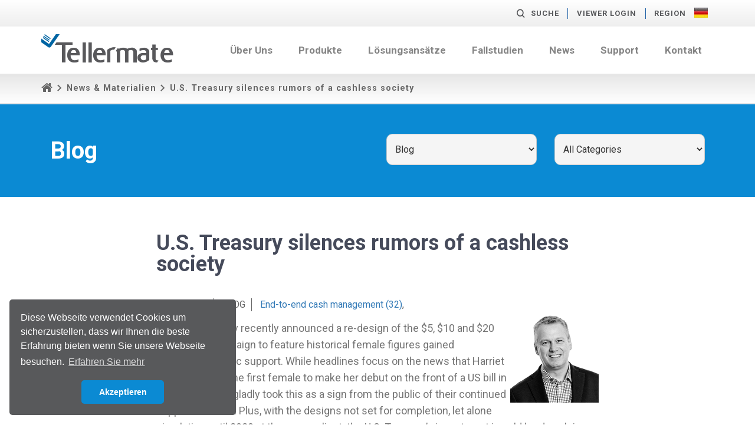

--- FILE ---
content_type: text/html; charset=UTF-8
request_url: https://www.tellermate.com/de/news-and-resources/u-s-treasury-silences-rumors-cashless-society/
body_size: 13264
content:
<!doctype html>
<html xmlns="http://www.w3.org/1999/xhtml" lang="de-DE" xml:lang="de-DE">
<head>
<meta charset="utf-8">

<title>U.S. Treasury silences rumors of a cashless society - Tellermate Germany</title>

<link rel="alternate" href="http://www.tellermate.com" hreflang="x-default" />

<meta name="keywords" content="">
<meta name="viewport" content="width=device-width, initial-scale=1">
<meta http-equiv="X-UA-Compatible" content="IE=edge">

<script src="https://use.typekit.net/tgf4hzd.js"></script>
<script>try{Typekit.load({ async: true });}catch(e){}</script>
<script>
  (function(d) {
    var config = {
      kitId: 'tgf4hzd',
      scriptTimeout: 3000,
      async: true
    },
    h=d.documentElement,t=setTimeout(function(){h.className=h.className.replace(/\bwf-loading\b/g,"")+" wf-inactive";},config.scriptTimeout),tk=d.createElement("script"),f=false,s=d.getElementsByTagName("script")[0],a;h.className+=" wf-loading";tk.src='https://use.typekit.net/'+config.kitId+'.js';tk.async=true;tk.onload=tk.onreadystatechange=function(){a=this.readyState;if(f||a&&a!="complete"&&a!="loaded")return;f=true;clearTimeout(t);try{Typekit.load(config)}catch(e){}};s.parentNode.insertBefore(tk,s)
  })(document);
</script>

<script>
   WebFontConfig = {
      google: {
          families: ['Roboto:400, 500,700, 900']
        }
   };
   (function(d) {
      var wf = d.createElement('script'), s = d.scripts[0];
      wf.src = 'https://ajax.googleapis.com/ajax/libs/webfont/1.5.18/webfont.js';
      s.parentNode.insertBefore(wf, s);
   })(document);
</script>

<meta name='robots' content='index, follow, max-image-preview:large, max-snippet:-1, max-video-preview:-1' />
	<style>img:is([sizes="auto" i], [sizes^="auto," i]) { contain-intrinsic-size: 3000px 1500px }</style>
	
<!-- Google Tag Manager for WordPress by gtm4wp.com -->
<script data-cfasync="false" data-pagespeed-no-defer>
	var gtm4wp_datalayer_name = "dataLayer";
	var dataLayer = dataLayer || [];
</script>
<!-- End Google Tag Manager for WordPress by gtm4wp.com -->
	<!-- This site is optimized with the Yoast SEO plugin v26.4 - https://yoast.com/wordpress/plugins/seo/ -->
	<link rel="canonical" href="https://www.tellermate.com/de/news-and-resources/u-s-treasury-silences-rumors-cashless-society/" />
	<meta property="og:locale" content="en_GB" />
	<meta property="og:type" content="article" />
	<meta property="og:title" content="U.S. Treasury silences rumors of a cashless society - Tellermate Germany" />
	<meta property="og:description" content="The U.S. Treasury recently announced a re-design of the $5,..." />
	<meta property="og:url" content="https://www.tellermate.com/de/news-and-resources/u-s-treasury-silences-rumors-cashless-society/" />
	<meta property="og:site_name" content="Tellermate Germany" />
	<meta property="article:publisher" content="https://www.facebook.com/TellermateUK/" />
	<meta property="article:published_time" content="2016-03-03T15:03:23+00:00" />
	<meta property="article:modified_time" content="2021-06-08T12:35:48+00:00" />
	<meta property="og:image" content="https://www.tellermate.com/de/wp-content/uploads/sites/7/2016/07/Insight-US-Cashless-Society.png" />
	<meta property="og:image:width" content="300" />
	<meta property="og:image:height" content="161" />
	<meta property="og:image:type" content="image/png" />
	<meta name="author" content="christinfischer" />
	<meta name="twitter:card" content="summary_large_image" />
	<meta name="twitter:creator" content="@Tellermate" />
	<meta name="twitter:site" content="@Tellermate" />
	<meta name="twitter:label1" content="Written by" />
	<meta name="twitter:data1" content="christinfischer" />
	<meta name="twitter:label2" content="Estimated reading time" />
	<meta name="twitter:data2" content="2 minutes" />
	<script type="application/ld+json" class="yoast-schema-graph">{"@context":"https://schema.org","@graph":[{"@type":"Article","@id":"https://www.tellermate.com/de/news-and-resources/u-s-treasury-silences-rumors-cashless-society/#article","isPartOf":{"@id":"https://www.tellermate.com/de/news-and-resources/u-s-treasury-silences-rumors-cashless-society/"},"author":{"name":"christinfischer","@id":"https://www.tellermate.com/de/#/schema/person/6a589bb8c841bbe61e6a9a25bdc7295f"},"headline":"U.S. Treasury silences rumors of a cashless society","datePublished":"2016-03-03T15:03:23+00:00","dateModified":"2021-06-08T12:35:48+00:00","mainEntityOfPage":{"@id":"https://www.tellermate.com/de/news-and-resources/u-s-treasury-silences-rumors-cashless-society/"},"wordCount":496,"commentCount":0,"publisher":{"@id":"https://www.tellermate.com/de/#organization"},"image":{"@id":"https://www.tellermate.com/de/news-and-resources/u-s-treasury-silences-rumors-cashless-society/#primaryimage"},"thumbnailUrl":"https://www.tellermate.com/de/wp-content/uploads/sites/7/2016/07/Insight-US-Cashless-Society.png","articleSection":["Blog","End-to-end cash management"],"inLanguage":"en-GB","potentialAction":[{"@type":"CommentAction","name":"Comment","target":["https://www.tellermate.com/de/news-and-resources/u-s-treasury-silences-rumors-cashless-society/#respond"]}]},{"@type":"WebPage","@id":"https://www.tellermate.com/de/news-and-resources/u-s-treasury-silences-rumors-cashless-society/","url":"https://www.tellermate.com/de/news-and-resources/u-s-treasury-silences-rumors-cashless-society/","name":"U.S. Treasury silences rumors of a cashless society - Tellermate Germany","isPartOf":{"@id":"https://www.tellermate.com/de/#website"},"primaryImageOfPage":{"@id":"https://www.tellermate.com/de/news-and-resources/u-s-treasury-silences-rumors-cashless-society/#primaryimage"},"image":{"@id":"https://www.tellermate.com/de/news-and-resources/u-s-treasury-silences-rumors-cashless-society/#primaryimage"},"thumbnailUrl":"https://www.tellermate.com/de/wp-content/uploads/sites/7/2016/07/Insight-US-Cashless-Society.png","datePublished":"2016-03-03T15:03:23+00:00","dateModified":"2021-06-08T12:35:48+00:00","breadcrumb":{"@id":"https://www.tellermate.com/de/news-and-resources/u-s-treasury-silences-rumors-cashless-society/#breadcrumb"},"inLanguage":"en-GB","potentialAction":[{"@type":"ReadAction","target":["https://www.tellermate.com/de/news-and-resources/u-s-treasury-silences-rumors-cashless-society/"]}]},{"@type":"ImageObject","inLanguage":"en-GB","@id":"https://www.tellermate.com/de/news-and-resources/u-s-treasury-silences-rumors-cashless-society/#primaryimage","url":"https://www.tellermate.com/de/wp-content/uploads/sites/7/2016/07/Insight-US-Cashless-Society.png","contentUrl":"https://www.tellermate.com/de/wp-content/uploads/sites/7/2016/07/Insight-US-Cashless-Society.png","width":300,"height":161},{"@type":"BreadcrumbList","@id":"https://www.tellermate.com/de/news-and-resources/u-s-treasury-silences-rumors-cashless-society/#breadcrumb","itemListElement":[{"@type":"ListItem","position":1,"name":"Home","item":"https://www.tellermate.com/de/"},{"@type":"ListItem","position":2,"name":"News &#038; Materialien","item":"https://www.tellermate.com/de/news-and-resources/"},{"@type":"ListItem","position":3,"name":"U.S. Treasury silences rumors of a cashless society"}]},{"@type":"WebSite","@id":"https://www.tellermate.com/de/#website","url":"https://www.tellermate.com/de/","name":"Tellermate Germany","description":"Tellermate Germany","publisher":{"@id":"https://www.tellermate.com/de/#organization"},"potentialAction":[{"@type":"SearchAction","target":{"@type":"EntryPoint","urlTemplate":"https://www.tellermate.com/de/?s={search_term_string}"},"query-input":{"@type":"PropertyValueSpecification","valueRequired":true,"valueName":"search_term_string"}}],"inLanguage":"en-GB"},{"@type":"Organization","@id":"https://www.tellermate.com/de/#organization","name":"Tellermate Germany","url":"https://www.tellermate.com/de/","logo":{"@type":"ImageObject","inLanguage":"en-GB","@id":"https://www.tellermate.com/de/#/schema/logo/image/","url":"https://www.tellermate.com/de/wp-content/uploads/sites/7/2022/11/Tellermate-logo-about-us-1024x218-1.png","contentUrl":"https://www.tellermate.com/de/wp-content/uploads/sites/7/2022/11/Tellermate-logo-about-us-1024x218-1.png","width":"1024","height":"218","caption":"Tellermate Germany"},"image":{"@id":"https://www.tellermate.com/de/#/schema/logo/image/"},"sameAs":["https://www.facebook.com/TellermateUK/","https://x.com/Tellermate","https://uk.linkedin.com/company/tellermate","https://www.youtube.com/channel/UCM3JGD7r_jLesU5OSHHYvkA"]},{"@type":"Person","@id":"https://www.tellermate.com/de/#/schema/person/6a589bb8c841bbe61e6a9a25bdc7295f","name":"christinfischer","image":{"@type":"ImageObject","inLanguage":"en-GB","@id":"https://www.tellermate.com/de/#/schema/person/image/","url":"https://secure.gravatar.com/avatar/20dd8dd3bef9f768a3866f4b9a09795c55eb72ec896803f75cff552e5185068d?s=96&d=mm&r=g","contentUrl":"https://secure.gravatar.com/avatar/20dd8dd3bef9f768a3866f4b9a09795c55eb72ec896803f75cff552e5185068d?s=96&d=mm&r=g","caption":"christinfischer"},"url":"https://www.tellermate.com/de/news-and-resources/author/christinfischer/"}]}</script>
	<!-- / Yoast SEO plugin. -->


<link rel='dns-prefetch' href='//js.hs-scripts.com' />
<link rel='dns-prefetch' href='//maxcdn.bootstrapcdn.com' />
<link rel="alternate" type="application/rss+xml" title="Tellermate Germany &raquo; U.S. Treasury silences rumors of a cashless society Comments Feed" href="https://www.tellermate.com/de/news-and-resources/u-s-treasury-silences-rumors-cashless-society/feed/" />
<script type="text/javascript">
/* <![CDATA[ */
window._wpemojiSettings = {"baseUrl":"https:\/\/s.w.org\/images\/core\/emoji\/16.0.1\/72x72\/","ext":".png","svgUrl":"https:\/\/s.w.org\/images\/core\/emoji\/16.0.1\/svg\/","svgExt":".svg","source":{"concatemoji":"https:\/\/www.tellermate.com\/de\/wp-includes\/js\/wp-emoji-release.min.js?ver=6.8.3"}};
/*! This file is auto-generated */
!function(s,n){var o,i,e;function c(e){try{var t={supportTests:e,timestamp:(new Date).valueOf()};sessionStorage.setItem(o,JSON.stringify(t))}catch(e){}}function p(e,t,n){e.clearRect(0,0,e.canvas.width,e.canvas.height),e.fillText(t,0,0);var t=new Uint32Array(e.getImageData(0,0,e.canvas.width,e.canvas.height).data),a=(e.clearRect(0,0,e.canvas.width,e.canvas.height),e.fillText(n,0,0),new Uint32Array(e.getImageData(0,0,e.canvas.width,e.canvas.height).data));return t.every(function(e,t){return e===a[t]})}function u(e,t){e.clearRect(0,0,e.canvas.width,e.canvas.height),e.fillText(t,0,0);for(var n=e.getImageData(16,16,1,1),a=0;a<n.data.length;a++)if(0!==n.data[a])return!1;return!0}function f(e,t,n,a){switch(t){case"flag":return n(e,"\ud83c\udff3\ufe0f\u200d\u26a7\ufe0f","\ud83c\udff3\ufe0f\u200b\u26a7\ufe0f")?!1:!n(e,"\ud83c\udde8\ud83c\uddf6","\ud83c\udde8\u200b\ud83c\uddf6")&&!n(e,"\ud83c\udff4\udb40\udc67\udb40\udc62\udb40\udc65\udb40\udc6e\udb40\udc67\udb40\udc7f","\ud83c\udff4\u200b\udb40\udc67\u200b\udb40\udc62\u200b\udb40\udc65\u200b\udb40\udc6e\u200b\udb40\udc67\u200b\udb40\udc7f");case"emoji":return!a(e,"\ud83e\udedf")}return!1}function g(e,t,n,a){var r="undefined"!=typeof WorkerGlobalScope&&self instanceof WorkerGlobalScope?new OffscreenCanvas(300,150):s.createElement("canvas"),o=r.getContext("2d",{willReadFrequently:!0}),i=(o.textBaseline="top",o.font="600 32px Arial",{});return e.forEach(function(e){i[e]=t(o,e,n,a)}),i}function t(e){var t=s.createElement("script");t.src=e,t.defer=!0,s.head.appendChild(t)}"undefined"!=typeof Promise&&(o="wpEmojiSettingsSupports",i=["flag","emoji"],n.supports={everything:!0,everythingExceptFlag:!0},e=new Promise(function(e){s.addEventListener("DOMContentLoaded",e,{once:!0})}),new Promise(function(t){var n=function(){try{var e=JSON.parse(sessionStorage.getItem(o));if("object"==typeof e&&"number"==typeof e.timestamp&&(new Date).valueOf()<e.timestamp+604800&&"object"==typeof e.supportTests)return e.supportTests}catch(e){}return null}();if(!n){if("undefined"!=typeof Worker&&"undefined"!=typeof OffscreenCanvas&&"undefined"!=typeof URL&&URL.createObjectURL&&"undefined"!=typeof Blob)try{var e="postMessage("+g.toString()+"("+[JSON.stringify(i),f.toString(),p.toString(),u.toString()].join(",")+"));",a=new Blob([e],{type:"text/javascript"}),r=new Worker(URL.createObjectURL(a),{name:"wpTestEmojiSupports"});return void(r.onmessage=function(e){c(n=e.data),r.terminate(),t(n)})}catch(e){}c(n=g(i,f,p,u))}t(n)}).then(function(e){for(var t in e)n.supports[t]=e[t],n.supports.everything=n.supports.everything&&n.supports[t],"flag"!==t&&(n.supports.everythingExceptFlag=n.supports.everythingExceptFlag&&n.supports[t]);n.supports.everythingExceptFlag=n.supports.everythingExceptFlag&&!n.supports.flag,n.DOMReady=!1,n.readyCallback=function(){n.DOMReady=!0}}).then(function(){return e}).then(function(){var e;n.supports.everything||(n.readyCallback(),(e=n.source||{}).concatemoji?t(e.concatemoji):e.wpemoji&&e.twemoji&&(t(e.twemoji),t(e.wpemoji)))}))}((window,document),window._wpemojiSettings);
/* ]]> */
</script>
<style id='wp-emoji-styles-inline-css' type='text/css'>

	img.wp-smiley, img.emoji {
		display: inline !important;
		border: none !important;
		box-shadow: none !important;
		height: 1em !important;
		width: 1em !important;
		margin: 0 0.07em !important;
		vertical-align: -0.1em !important;
		background: none !important;
		padding: 0 !important;
	}
</style>
<link rel='stylesheet' id='wp-block-library-css' href='https://www.tellermate.com/de/wp-includes/css/dist/block-library/style.min.css?ver=6.8.3' type='text/css' media='all' />
<style id='classic-theme-styles-inline-css' type='text/css'>
/*! This file is auto-generated */
.wp-block-button__link{color:#fff;background-color:#32373c;border-radius:9999px;box-shadow:none;text-decoration:none;padding:calc(.667em + 2px) calc(1.333em + 2px);font-size:1.125em}.wp-block-file__button{background:#32373c;color:#fff;text-decoration:none}
</style>
<style id='global-styles-inline-css' type='text/css'>
:root{--wp--preset--aspect-ratio--square: 1;--wp--preset--aspect-ratio--4-3: 4/3;--wp--preset--aspect-ratio--3-4: 3/4;--wp--preset--aspect-ratio--3-2: 3/2;--wp--preset--aspect-ratio--2-3: 2/3;--wp--preset--aspect-ratio--16-9: 16/9;--wp--preset--aspect-ratio--9-16: 9/16;--wp--preset--color--black: #000000;--wp--preset--color--cyan-bluish-gray: #abb8c3;--wp--preset--color--white: #ffffff;--wp--preset--color--pale-pink: #f78da7;--wp--preset--color--vivid-red: #cf2e2e;--wp--preset--color--luminous-vivid-orange: #ff6900;--wp--preset--color--luminous-vivid-amber: #fcb900;--wp--preset--color--light-green-cyan: #7bdcb5;--wp--preset--color--vivid-green-cyan: #00d084;--wp--preset--color--pale-cyan-blue: #8ed1fc;--wp--preset--color--vivid-cyan-blue: #0693e3;--wp--preset--color--vivid-purple: #9b51e0;--wp--preset--gradient--vivid-cyan-blue-to-vivid-purple: linear-gradient(135deg,rgba(6,147,227,1) 0%,rgb(155,81,224) 100%);--wp--preset--gradient--light-green-cyan-to-vivid-green-cyan: linear-gradient(135deg,rgb(122,220,180) 0%,rgb(0,208,130) 100%);--wp--preset--gradient--luminous-vivid-amber-to-luminous-vivid-orange: linear-gradient(135deg,rgba(252,185,0,1) 0%,rgba(255,105,0,1) 100%);--wp--preset--gradient--luminous-vivid-orange-to-vivid-red: linear-gradient(135deg,rgba(255,105,0,1) 0%,rgb(207,46,46) 100%);--wp--preset--gradient--very-light-gray-to-cyan-bluish-gray: linear-gradient(135deg,rgb(238,238,238) 0%,rgb(169,184,195) 100%);--wp--preset--gradient--cool-to-warm-spectrum: linear-gradient(135deg,rgb(74,234,220) 0%,rgb(151,120,209) 20%,rgb(207,42,186) 40%,rgb(238,44,130) 60%,rgb(251,105,98) 80%,rgb(254,248,76) 100%);--wp--preset--gradient--blush-light-purple: linear-gradient(135deg,rgb(255,206,236) 0%,rgb(152,150,240) 100%);--wp--preset--gradient--blush-bordeaux: linear-gradient(135deg,rgb(254,205,165) 0%,rgb(254,45,45) 50%,rgb(107,0,62) 100%);--wp--preset--gradient--luminous-dusk: linear-gradient(135deg,rgb(255,203,112) 0%,rgb(199,81,192) 50%,rgb(65,88,208) 100%);--wp--preset--gradient--pale-ocean: linear-gradient(135deg,rgb(255,245,203) 0%,rgb(182,227,212) 50%,rgb(51,167,181) 100%);--wp--preset--gradient--electric-grass: linear-gradient(135deg,rgb(202,248,128) 0%,rgb(113,206,126) 100%);--wp--preset--gradient--midnight: linear-gradient(135deg,rgb(2,3,129) 0%,rgb(40,116,252) 100%);--wp--preset--font-size--small: 13px;--wp--preset--font-size--medium: 20px;--wp--preset--font-size--large: 36px;--wp--preset--font-size--x-large: 42px;--wp--preset--spacing--20: 0.44rem;--wp--preset--spacing--30: 0.67rem;--wp--preset--spacing--40: 1rem;--wp--preset--spacing--50: 1.5rem;--wp--preset--spacing--60: 2.25rem;--wp--preset--spacing--70: 3.38rem;--wp--preset--spacing--80: 5.06rem;--wp--preset--shadow--natural: 6px 6px 9px rgba(0, 0, 0, 0.2);--wp--preset--shadow--deep: 12px 12px 50px rgba(0, 0, 0, 0.4);--wp--preset--shadow--sharp: 6px 6px 0px rgba(0, 0, 0, 0.2);--wp--preset--shadow--outlined: 6px 6px 0px -3px rgba(255, 255, 255, 1), 6px 6px rgba(0, 0, 0, 1);--wp--preset--shadow--crisp: 6px 6px 0px rgba(0, 0, 0, 1);}:where(.is-layout-flex){gap: 0.5em;}:where(.is-layout-grid){gap: 0.5em;}body .is-layout-flex{display: flex;}.is-layout-flex{flex-wrap: wrap;align-items: center;}.is-layout-flex > :is(*, div){margin: 0;}body .is-layout-grid{display: grid;}.is-layout-grid > :is(*, div){margin: 0;}:where(.wp-block-columns.is-layout-flex){gap: 2em;}:where(.wp-block-columns.is-layout-grid){gap: 2em;}:where(.wp-block-post-template.is-layout-flex){gap: 1.25em;}:where(.wp-block-post-template.is-layout-grid){gap: 1.25em;}.has-black-color{color: var(--wp--preset--color--black) !important;}.has-cyan-bluish-gray-color{color: var(--wp--preset--color--cyan-bluish-gray) !important;}.has-white-color{color: var(--wp--preset--color--white) !important;}.has-pale-pink-color{color: var(--wp--preset--color--pale-pink) !important;}.has-vivid-red-color{color: var(--wp--preset--color--vivid-red) !important;}.has-luminous-vivid-orange-color{color: var(--wp--preset--color--luminous-vivid-orange) !important;}.has-luminous-vivid-amber-color{color: var(--wp--preset--color--luminous-vivid-amber) !important;}.has-light-green-cyan-color{color: var(--wp--preset--color--light-green-cyan) !important;}.has-vivid-green-cyan-color{color: var(--wp--preset--color--vivid-green-cyan) !important;}.has-pale-cyan-blue-color{color: var(--wp--preset--color--pale-cyan-blue) !important;}.has-vivid-cyan-blue-color{color: var(--wp--preset--color--vivid-cyan-blue) !important;}.has-vivid-purple-color{color: var(--wp--preset--color--vivid-purple) !important;}.has-black-background-color{background-color: var(--wp--preset--color--black) !important;}.has-cyan-bluish-gray-background-color{background-color: var(--wp--preset--color--cyan-bluish-gray) !important;}.has-white-background-color{background-color: var(--wp--preset--color--white) !important;}.has-pale-pink-background-color{background-color: var(--wp--preset--color--pale-pink) !important;}.has-vivid-red-background-color{background-color: var(--wp--preset--color--vivid-red) !important;}.has-luminous-vivid-orange-background-color{background-color: var(--wp--preset--color--luminous-vivid-orange) !important;}.has-luminous-vivid-amber-background-color{background-color: var(--wp--preset--color--luminous-vivid-amber) !important;}.has-light-green-cyan-background-color{background-color: var(--wp--preset--color--light-green-cyan) !important;}.has-vivid-green-cyan-background-color{background-color: var(--wp--preset--color--vivid-green-cyan) !important;}.has-pale-cyan-blue-background-color{background-color: var(--wp--preset--color--pale-cyan-blue) !important;}.has-vivid-cyan-blue-background-color{background-color: var(--wp--preset--color--vivid-cyan-blue) !important;}.has-vivid-purple-background-color{background-color: var(--wp--preset--color--vivid-purple) !important;}.has-black-border-color{border-color: var(--wp--preset--color--black) !important;}.has-cyan-bluish-gray-border-color{border-color: var(--wp--preset--color--cyan-bluish-gray) !important;}.has-white-border-color{border-color: var(--wp--preset--color--white) !important;}.has-pale-pink-border-color{border-color: var(--wp--preset--color--pale-pink) !important;}.has-vivid-red-border-color{border-color: var(--wp--preset--color--vivid-red) !important;}.has-luminous-vivid-orange-border-color{border-color: var(--wp--preset--color--luminous-vivid-orange) !important;}.has-luminous-vivid-amber-border-color{border-color: var(--wp--preset--color--luminous-vivid-amber) !important;}.has-light-green-cyan-border-color{border-color: var(--wp--preset--color--light-green-cyan) !important;}.has-vivid-green-cyan-border-color{border-color: var(--wp--preset--color--vivid-green-cyan) !important;}.has-pale-cyan-blue-border-color{border-color: var(--wp--preset--color--pale-cyan-blue) !important;}.has-vivid-cyan-blue-border-color{border-color: var(--wp--preset--color--vivid-cyan-blue) !important;}.has-vivid-purple-border-color{border-color: var(--wp--preset--color--vivid-purple) !important;}.has-vivid-cyan-blue-to-vivid-purple-gradient-background{background: var(--wp--preset--gradient--vivid-cyan-blue-to-vivid-purple) !important;}.has-light-green-cyan-to-vivid-green-cyan-gradient-background{background: var(--wp--preset--gradient--light-green-cyan-to-vivid-green-cyan) !important;}.has-luminous-vivid-amber-to-luminous-vivid-orange-gradient-background{background: var(--wp--preset--gradient--luminous-vivid-amber-to-luminous-vivid-orange) !important;}.has-luminous-vivid-orange-to-vivid-red-gradient-background{background: var(--wp--preset--gradient--luminous-vivid-orange-to-vivid-red) !important;}.has-very-light-gray-to-cyan-bluish-gray-gradient-background{background: var(--wp--preset--gradient--very-light-gray-to-cyan-bluish-gray) !important;}.has-cool-to-warm-spectrum-gradient-background{background: var(--wp--preset--gradient--cool-to-warm-spectrum) !important;}.has-blush-light-purple-gradient-background{background: var(--wp--preset--gradient--blush-light-purple) !important;}.has-blush-bordeaux-gradient-background{background: var(--wp--preset--gradient--blush-bordeaux) !important;}.has-luminous-dusk-gradient-background{background: var(--wp--preset--gradient--luminous-dusk) !important;}.has-pale-ocean-gradient-background{background: var(--wp--preset--gradient--pale-ocean) !important;}.has-electric-grass-gradient-background{background: var(--wp--preset--gradient--electric-grass) !important;}.has-midnight-gradient-background{background: var(--wp--preset--gradient--midnight) !important;}.has-small-font-size{font-size: var(--wp--preset--font-size--small) !important;}.has-medium-font-size{font-size: var(--wp--preset--font-size--medium) !important;}.has-large-font-size{font-size: var(--wp--preset--font-size--large) !important;}.has-x-large-font-size{font-size: var(--wp--preset--font-size--x-large) !important;}
:where(.wp-block-post-template.is-layout-flex){gap: 1.25em;}:where(.wp-block-post-template.is-layout-grid){gap: 1.25em;}
:where(.wp-block-columns.is-layout-flex){gap: 2em;}:where(.wp-block-columns.is-layout-grid){gap: 2em;}
:root :where(.wp-block-pullquote){font-size: 1.5em;line-height: 1.6;}
</style>
<link rel='stylesheet' id='bootstrap-css' href='//maxcdn.bootstrapcdn.com/bootstrap/3.3.5/css/bootstrap.min.css?ver=6.8.3' type='text/css' media='all' />
<link rel='stylesheet' id='fonts-css' href='https://www.tellermate.com/de/wp-content/themes/v1/css/fonts/icomoon/style.css?nocache=july2016-v1.1&#038;ver=6.8.3' type='text/css' media='all' />
<link rel='stylesheet' id='plugins-css' href='https://www.tellermate.com/de/wp-content/themes/v1/css/plugins.min.css?ver=6.8.3' type='text/css' media='all' />
<link rel='stylesheet' id='sass-css' href='https://www.tellermate.com/de/wp-content/themes/v1/css/sass.min.css?nocache=07052019&#038;ver=6.8.3' type='text/css' media='all' />
<link rel='stylesheet' id='amends-css' href='https://www.tellermate.com/de/wp-content/themes/v1/css/amends.css?nocache=11062018&#038;ver=6.8.3' type='text/css' media='all' />
<script type="text/javascript" src="https://www.tellermate.com/de/wp-includes/js/jquery/jquery.min.js?ver=3.7.1" id="jquery-core-js"></script>
<script type="text/javascript" src="https://www.tellermate.com/de/wp-includes/js/jquery/jquery-migrate.min.js?ver=3.4.1" id="jquery-migrate-js"></script>
<link rel="https://api.w.org/" href="https://www.tellermate.com/de/wp-json/" /><link rel="alternate" title="JSON" type="application/json" href="https://www.tellermate.com/de/wp-json/wp/v2/posts/1156" /><link rel="EditURI" type="application/rsd+xml" title="RSD" href="https://www.tellermate.com/de/xmlrpc.php?rsd" />
<link rel='shortlink' href='https://www.tellermate.com/de/?p=1156' />
<link rel="alternate" title="oEmbed (JSON)" type="application/json+oembed" href="https://www.tellermate.com/de/wp-json/oembed/1.0/embed?url=https%3A%2F%2Fwww.tellermate.com%2Fde%2Fnews-and-resources%2Fu-s-treasury-silences-rumors-cashless-society%2F" />
<link rel="alternate" title="oEmbed (XML)" type="text/xml+oembed" href="https://www.tellermate.com/de/wp-json/oembed/1.0/embed?url=https%3A%2F%2Fwww.tellermate.com%2Fde%2Fnews-and-resources%2Fu-s-treasury-silences-rumors-cashless-society%2F&#038;format=xml" />
			<!-- DO NOT COPY THIS SNIPPET! Start of Page Analytics Tracking for HubSpot WordPress plugin v11.3.21-->
			<script class="hsq-set-content-id" data-content-id="blog-post">
				var _hsq = _hsq || [];
				_hsq.push(["setContentType", "blog-post"]);
			</script>
			<!-- DO NOT COPY THIS SNIPPET! End of Page Analytics Tracking for HubSpot WordPress plugin -->
			
<!-- Google Tag Manager for WordPress by gtm4wp.com -->
<!-- GTM Container placement set to footer -->
<script data-cfasync="false" data-pagespeed-no-defer type="text/javascript">
	var dataLayer_content = {"pagePostType":"post","pagePostType2":"single-post","pageCategory":["blog","end-to-end-cash-management"],"pagePostAuthor":"christinfischer"};
	dataLayer.push( dataLayer_content );
</script>
<script data-cfasync="false" data-pagespeed-no-defer type="text/javascript">
(function(w,d,s,l,i){w[l]=w[l]||[];w[l].push({'gtm.start':
new Date().getTime(),event:'gtm.js'});var f=d.getElementsByTagName(s)[0],
j=d.createElement(s),dl=l!='dataLayer'?'&l='+l:'';j.async=true;j.src=
'//www.googletagmanager.com/gtm.js?id='+i+dl;f.parentNode.insertBefore(j,f);
})(window,document,'script','dataLayer','GTM-KL2HHGL');
</script>
<!-- End Google Tag Manager for WordPress by gtm4wp.com --><link rel="icon" href="https://www.tellermate.com/de/wp-content/uploads/sites/7/2023/08/tellermate-tick-tab-icon-150x150.png" sizes="32x32" />
<link rel="icon" href="https://www.tellermate.com/de/wp-content/uploads/sites/7/2023/08/tellermate-tick-tab-icon-300x300.png" sizes="192x192" />
<link rel="apple-touch-icon" href="https://www.tellermate.com/de/wp-content/uploads/sites/7/2023/08/tellermate-tick-tab-icon-300x300.png" />
<meta name="msapplication-TileImage" content="https://www.tellermate.com/de/wp-content/uploads/sites/7/2023/08/tellermate-tick-tab-icon-300x300.png" />

    <script>
        (function(i,s,o,g,r,a,m){i['GoogleAnalyticsObject']=r;i[r]=i[r]||function(){
                (i[r].q=i[r].q||[]).push(arguments)},i[r].l=1*new Date();a=s.createElement(o),
            m=s.getElementsByTagName(o)[0];a.async=1;a.src=g;m.parentNode.insertBefore(a,m)
        })(window,document,'script','https://www.google-analytics.com/analytics.js','ga');

        ga('create', 'UA-33208029-1', 'auto');
        ga('send', 'pageview');

    </script>


    
                <link rel="stylesheet" type="text/css" href="//cdnjs.cloudflare.com/ajax/libs/cookieconsent2/3.1.0/cookieconsent.min.css" />
                <script src="//cdnjs.cloudflare.com/ajax/libs/cookieconsent2/3.1.0/cookieconsent.min.js"></script>
                <script>
                window.addEventListener("load", function(){
                window.cookieconsent.initialise({
                  "palette": {
                    "popup": {
                      "background": "#58595b",
                      "text": "#ffffff"
                    },
                    "button": {
                      "background": "#0b8ad3",
                      "text": "#ffffff"
                    }
                  },
                  "theme": "classic",
                  "position": "bottom-left",
                  "content": {
                    "message": "Diese Webseite verwendet Cookies um sicherzustellen, dass wir Ihnen die beste Erfahrung bieten wenn Sie unsere Webseite besuchen.",
                    "dismiss": "Akzeptieren",
                    "link": "Erfahren Sie mehr",
                    "href": "/de/terms-and-conditions/"
                  }
                })});
                </script></head>


<body>




    <!--search-->
    <div class="search">
        <div class="container-fluid">
            <div class="row">

                <div class="col-sm-12">
                    <div class="search-form">
                        <div class="search-formtitle">Search</div>
                        <form role="search" method="get" action="https://www.tellermate.com/de/">
	<div class="field_wrap">
		<div class="label_wrap">
			<label>Sub label goes here</label>
		</div>
		<div class="input-wrap">
			<input type="text" name="s" id="s"  value="" />
		</div>
	</div>
	<div class="submit_wrap">
		<button type="submit"><i class="icon-search"></i></button>
	</div>
</form>

                    </div>
                </div>

            </div>
        </div>
    </div>
    <!--search-->
        <!--aux-->
    <div class="aux">
        <div class="container">
            <div class="row">

                <!--col-->
                <div class="col-sm-12">
                    <div class="aux-content">
                        <a href="#" class="aux-search"><i class="hidden-xs icon-search"></i>Suche</a>
                        <ul class="aux-support">
                        <div class="menu-top-menu-container"><li id="menu-item-3696" class="menu-item menu-item-type-custom menu-item-object-custom menu-item-3696"><a href="http://tellermatetouchcloud.com/">Viewer Login</a></li>
</div>                        </ul>

                        
<div class="aux-region">
    Region                                                                <img src="https://www.tellermate.com/de/wp-content/themes/v1/images/flags/flag-germany.jpg" alt="DE">
                                                                                    
    <div class="aux-regionalt">

                    
            <a href="/us/?force_country=US">
                US                                    <img src="https://www.tellermate.com/de/wp-content/themes/v1/images/flags/flag-usa.jpg" alt="US">
                            </a>

                    
            <a href="/?force_country=UK">
                UK                                    <img src="https://www.tellermate.com/de/wp-content/themes/v1/images/flags/flag-uk.jpg" alt="UK">
                            </a>

                                
            <a href="/fr/?force_country=FR">
                FR                                    <img src="https://www.tellermate.com/de/wp-content/themes/v1/images/flags/flag-france.jpg" alt="FR">
                            </a>

                    
            <a href="/es/?force_country=ES">
                ES                                    <img src="https://www.tellermate.com/de/wp-content/themes/v1/images/flags/flag-spain.jpg" alt="ES">
                            </a>

                    
            <a href="/jp/?force_country=JP">
                JP                                    <img src="https://www.tellermate.com/de/wp-content/themes/v1/images/flags/flag-japan.jpg" alt="JP">
                            </a>

                                
            <a href="/ca-en/?force_country=CA-EN">
                CA-EN                                    <img src="https://www.tellermate.com/de/wp-content/themes/v1/images/flags/flag-canada.png" alt="CA-EN">
                            </a>

        
    </div>
</div>
                    </div>
                </div>
                <!--col-->

            </div>
        </div>
    </div>
    <!--aux-->
    
        <!--header-->
    <div class="header ">
            <div class="container">
            <div class="row">

                <!--col-->
                <div class="col-md-3">
                    <div class="header-logo">
                        <a href="https://www.tellermate.com/de">
                            <span class="icon-tellermate-logo"><span class="path1"></span><span class="path2"></span><span class="path3"></span><span class="path4"></span><span class="path5"></span><span class="path6"></span><span class="path7"></span><span class="path8"></span><span class="path9"></span><span class="path10"></span><span class="path11"></span><span class="path12"></span><span class="path13"></span><span class="path14"></span></span>
                        </a>
                    </div>
                </div>
                <!--col-->

                <!--col-->
                <div class="col-md-9 navreset">
                    <div class="header-nav">
                                            <nav class="mainmenu-wrap menu-respond">
                            <a href="#" class="menu-toggle">
                                <span class="menu-title">Main menu</span>
                                <span class="menu-handle"></span>
                            </a>
                            <ul class="mainmenu menu-collapse">
                                <li id="menu-item-147" class="menu-item menu-item-type-post_type menu-item-object-page menu-item-has-children menu-item-147"><a href="https://www.tellermate.com/de/uber-uns/">Über Uns</a>
<ul class="sub-menu">
	<li id="menu-item-4883" class="menu-item menu-item-type-post_type menu-item-object-page menu-item-4883"><a href="https://www.tellermate.com/de/uber-uns/unsere-technologie/">Unsere Technologie</a></li>
	<li id="menu-item-4884" class="menu-item menu-item-type-post_type menu-item-object-page menu-item-4884"><a href="https://www.tellermate.com/de/uber-uns/unsere-herangehensweise/">Unsere Herangehensweise</a></li>
	<li id="menu-item-4885" class="menu-item menu-item-type-post_type menu-item-object-page menu-item-4885"><a href="https://www.tellermate.com/de/uber-uns/ihre-vorteile/">Ihre Vorteile</a></li>
</ul>
</li>
<li id="menu-item-144" class="menu-item menu-item-type-post_type menu-item-object-page menu-item-has-children menu-item-144"><a href="https://www.tellermate.com/de/products/">Produkte</a>
<ul class="sub-menu">
	<li id="menu-item-373" class="menu-item menu-item-type-post_type menu-item-object-product menu-item-373"><a href="https://www.tellermate.com/de/products/geldwaage/">Geldwaage | T-iX</a></li>
	<li id="menu-item-3434" class="menu-item menu-item-type-post_type menu-item-object-product menu-item-3434"><a href="https://www.tellermate.com/de/products/touchscreen-cash-counter/">Touchscreen Geldwaage | Touch</a></li>
	<li id="menu-item-5220" class="menu-item menu-item-type-post_type menu-item-object-product menu-item-5220"><a href="https://www.tellermate.com/de/products/intelligenter-kassenplatztresor-lsi/">Intelligenter Kassenplatztresor | LSi</a></li>
	<li id="menu-item-516" class="menu-item menu-item-type-post_type menu-item-object-product menu-item-516"><a href="https://www.tellermate.com/de/products/intelligente-kassenlade/">Intelligente Kassenlade | LiveDrawer</a></li>
	<li id="menu-item-4920" class="menu-item menu-item-type-post_type menu-item-object-product menu-item-4920"><a href="https://www.tellermate.com/de/products/cash-counter-accessories/">Zubehör</a></li>
</ul>
</li>
<li id="menu-item-627" class="menu-item menu-item-type-post_type menu-item-object-page menu-item-has-children menu-item-627"><a href="https://www.tellermate.com/de/roles/">Lösungsansätze</a>
<ul class="sub-menu">
	<li id="menu-item-681" class="menu-item menu-item-type-post_type menu-item-object-solution menu-item-681"><a href="https://www.tellermate.com/de/roles/schadenpravention/">Schadenprävention</a></li>
	<li id="menu-item-680" class="menu-item menu-item-type-post_type menu-item-object-solution menu-item-680"><a href="https://www.tellermate.com/de/roles/retail-operations/">Retail Operations</a></li>
	<li id="menu-item-722" class="menu-item menu-item-type-post_type menu-item-object-solution menu-item-722"><a href="https://www.tellermate.com/de/roles/finanzwesen/">Finanzwesen</a></li>
	<li id="menu-item-723" class="menu-item menu-item-type-post_type menu-item-object-solution menu-item-723"><a href="https://www.tellermate.com/de/roles/it/">IT</a></li>
	<li id="menu-item-724" class="menu-item menu-item-type-post_type menu-item-object-solution menu-item-724"><a href="https://www.tellermate.com/de/roles/personalwesen/">Personalwesen</a></li>
	<li id="menu-item-725" class="menu-item menu-item-type-post_type menu-item-object-solution menu-item-725"><a href="https://www.tellermate.com/de/roles/ladenbesitzer/">Ladenbesitzer</a></li>
</ul>
</li>
<li id="menu-item-623" class="menu-item menu-item-type-post_type menu-item-object-page menu-item-has-children menu-item-623"><a href="https://www.tellermate.com/de/sectors/">Fallstudien</a>
<ul class="sub-menu">
	<li id="menu-item-682" class="menu-item menu-item-type-post_type menu-item-object-sectors menu-item-682"><a href="https://www.tellermate.com/de/sectors/einzelhandel/">Einzelhandel</a></li>
	<li id="menu-item-689" class="menu-item menu-item-type-post_type menu-item-object-sectors menu-item-689"><a href="https://www.tellermate.com/de/sectors/lebensmittel/">Lebensmittel</a></li>
	<li id="menu-item-729" class="menu-item menu-item-type-post_type menu-item-object-sectors menu-item-729"><a href="https://www.tellermate.com/de/sectors/schnellrestaurant/">Schnellrestaurant</a></li>
	<li id="menu-item-730" class="menu-item menu-item-type-post_type menu-item-object-sectors menu-item-730"><a href="https://www.tellermate.com/de/sectors/mini-markt/">Mini-Markt</a></li>
	<li id="menu-item-731" class="menu-item menu-item-type-post_type menu-item-object-sectors menu-item-731"><a href="https://www.tellermate.com/de/sectors/bankwesen/">Bankwesen</a></li>
</ul>
</li>
<li id="menu-item-143" class="menu-item menu-item-type-post_type menu-item-object-page current_page_parent menu-item-has-children menu-item-143 current-menu-parent current-post-parent current-post-parent"><a href="https://www.tellermate.com/de/news-and-resources/">News</a>
<ul class="sub-menu">
	<li id="menu-item-604" class="menu-item menu-item-type-taxonomy menu-item-object-category menu-item-604"><a href="https://www.tellermate.com/de/news-and-resources/category/news-category/">News</a></li>
	<li id="menu-item-605" class="menu-item menu-item-type-taxonomy menu-item-object-category current-post-ancestor current-menu-parent current-post-parent menu-item-605"><a href="https://www.tellermate.com/de/news-and-resources/category/blog/">Blog</a></li>
	<li id="menu-item-4986" class="menu-item menu-item-type-taxonomy menu-item-object-category menu-item-4986"><a href="https://www.tellermate.com/de/news-and-resources/category/broschueren/">Broschüren</a></li>
	<li id="menu-item-2253" class="menu-item menu-item-type-taxonomy menu-item-object-category menu-item-2253"><a href="https://www.tellermate.com/de/news-and-resources/category/publications/">Publications &amp; Ebooks</a></li>
</ul>
</li>
<li id="menu-item-4759" class="menu-item menu-item-type-post_type menu-item-object-page menu-item-4759"><a href="https://www.tellermate.com/de/support/">Support</a></li>
<li id="menu-item-347" class="menu-item menu-item-type-post_type menu-item-object-page menu-item-has-children menu-item-347"><a href="https://www.tellermate.com/de/contact-us/">Kontakt</a>
<ul class="sub-menu">
	<li id="menu-item-4805" class="menu-item menu-item-type-post_type menu-item-object-page menu-item-4805"><a href="https://www.tellermate.com/de/contact-us/our-offices/">Unsere Büros</a></li>
	<li id="menu-item-4804" class="menu-item menu-item-type-post_type menu-item-object-page menu-item-4804"><a href="https://www.tellermate.com/de/contact-us/distributors/">Distributoren</a></li>
</ul>
</li>
                            </ul>
                        </nav>
                                            </div>
                </div>
                <!--col-->

            </div>
        </div>
    </div>
    <!--header-->

<!--bread-->
<div class="breadwrap">
	<div class="container">
		<div class="row">
			<div class="col-sm-12">
				<p class="breadcrumb">
					<a href="https://www.tellermate.com/de"><i class="icon-home"></i></a> <i class="icon-arrowset-1-right"></i> <a href="https://www.tellermate.com/de/news-and-resources/">News &#038; Materialien</a> <i class="icon-arrowset-1-right"></i> <span>U.S. Treasury silences rumors of a cashless society</span>				</p>
			</div>
		</div>
	</div>
</div>
<!--bread-->

<!--breadcrumb-->

<!--newsfilter-->
<div class="newsfilter">
	<!--container-->
	<div class="container">
		<!--row-->
		<div class="row">
			
			<!--col-->
			<div class="col-md-12">
				<div class="col-md-6">
					                        					<div class="newsfilter-title">Blog</div>
									</div>
				<!--col-->
				<div class="col-md-6">
					<div class="newsfilter-form __singlenewsform">
                        <div class="row">
                            <div class="col-sm-6">
                                <form action="/de/news-and-resources/u-s-treasury-silences-rumors-cashless-society/" method="POST">
                                                                <div class="field_wrap">
                                    <div class="label_wrap"><label class="">Select</label></div>
                                    <div class="input_wrap">
                                        <select name="category_chosen" onchange="open(this.value,'_self','');" class="">
                                        <option value="https://www.tellermate.com/de/news-and-resources/">All Categories</option>
                                                                                                                                                                                <option selected value="/de/news-and-resources/u-s-treasury-silences-rumors-cashless-society/?category_id=3">Blog</option>
                                            

                                                                                                                                                                                <option value="/de/news-and-resources/u-s-treasury-silences-rumors-cashless-society/?category_id=129">Broschüren</option>
                                            

                                                                                                                                                                                <option value="/de/news-and-resources/u-s-treasury-silences-rumors-cashless-society/?category_id=1">News</option>
                                            

                                                                                                                                                                                <option value="/de/news-and-resources/u-s-treasury-silences-rumors-cashless-society/?category_id=14">Publications</option>
                                            

                                                                                                                                                                                <option value="/de/news-and-resources/u-s-treasury-silences-rumors-cashless-society/?category_id=8">User Guides</option>
                                            

                                                                                </select>
                                    </div>
                                </div>
                            </form>
                            </div>
                            <div class="col-sm-6">
                                <form action="https://www.tellermate.com/de/news-and-resources/" method="POST">
                                                                <div class="field_wrap">
                                    <div class="label_wrap"><label class="">Select</label></div>
                                    <div class="input_wrap">
                                        <select name="category_chosen" onchange="open(this.value,'_self','');" class="">
                                        <option value="https://www.tellermate.com/de/news-and-resources/">All Categories</option>
                                                                                                                                    <option value="https://www.tellermate.com/de/news-and-resources/?category_id=71">Cash counters (31)</option>
                                            

                                                                                                                                    <option value="https://www.tellermate.com/de/news-and-resources/?category_id=65">Customer experience (29)</option>
                                            

                                                                                                                                    <option value="https://www.tellermate.com/de/news-and-resources/?category_id=66">Efficiency improvement (46)</option>
                                            

                                                                                                                                    <option value="https://www.tellermate.com/de/news-and-resources/?category_id=73">End-to-end cash management (32)</option>
                                            

                                                                                                                                    <option value="https://www.tellermate.com/de/news-and-resources/?category_id=69">Intelligent cash drawers (30)</option>
                                            

                                                                                                                                    <option value="https://www.tellermate.com/de/news-and-resources/?category_id=67">Loss Prevention (37)</option>
                                            

                                                                                                                                    <option value="https://www.tellermate.com/de/news-and-resources/?category_id=72">Real-time cash management (11)</option>
                                            

                                                                                                                                    <option value="https://www.tellermate.com/de/news-and-resources/?category_id=68">Retail technology (44)</option>
                                            

                                                                                                                                    <option value="https://www.tellermate.com/de/news-and-resources/?category_id=74">Smart safes (8)</option>
                                            

                                                                                                                                    <option value="https://www.tellermate.com/de/news-and-resources/?category_id=70">Software &amp; Analytics (17)</option>
                                            

                                                                                </select>
                                    </div>
                                </div>
                                                            </form>
                            </div>
                        </div>
					</div>
				</div>
				<!--col-->
			</div>
			<!--col-->		

		</div><!--row-->
	</div><!--container-->
</div>
<!--newsfilter-->

<!--newsitem-->
<div class="container">
	<!--row-->
	<div class="row">

		<!--col-->
		<div class="col-md-8 col-md-offset-2">

			<!--newsitem-->
			<div class="newsitem">
				<div class="newsitem-title">
					<h1 class="h1">
											U.S. Treasury silences rumors of a cashless society					</h1>
				</div>
				<div class="newsitem-type">
					<span>3 Mar 2016</span>
                    <span>
																									<a href="https://www.tellermate.com/de/news-and-resources/category/blog/">Blog</a>
																		                    </span>
                                                                <span class="noborder">
                                                            <a class="obvious_a_tag" href="https://www.tellermate.com/de/news-and-resources/category/blog/end-to-end-cash-management/">End-to-end cash management (32)</a>,
                                                    </span>
                    
				</div>
				<div class="newsitem-article">
					<div class="usercontent">
						<p><img decoding="async" class="alignright size-thumbnail wp-image-1139" style="margin: -10px 0px 3px 3px;" src="/wp-content/uploads/2016/08/Dave-Lunn-Tellermate-150x150.png" alt="Dave Lunn Tellermate" width="150" height="150" />The U.S. Treasury recently announced a re-design of the $5, $10 and $20 bills after a campaign to feature historical female figures gained widespread public support. While headlines focus on the news that Harriet Tubman will be the first female to make her debut on the front of a US bill in over a century; I gladly took this as a sign from the public of their continued support for cash. Plus, with the designs not set for completion, let alone circulation until 2020 at the very earliest; the U.S. Treasury’s investment in cold hard cash is obviously an indicator of its continued place in the U.S. economy.</p>
<h4>So are we really moving towards a cashless society?</h4>
<p>We have all seen the headlines, “<a href="http://www.wsj.com/articles/the-political-war-on-cash-1455754850" target="_blank" rel="noopener noreferrer">The Political War on Cash</a>” or “<a href="http://time.com/money/4307717/getting-rid-of-cash/" target="_blank" rel="noopener noreferrer">Why Killing Cash Makes Sense</a>” each warning of a cashless society hiding just around the corner, but just how accurate of a picture is this? Well, if you are to believe a source like the U.S Treasury, then the answer is that consumers will still have cash in their pockets for many more years to come.</p>
<p>&nbsp;</p>
<p><img decoding="async" class="alignright size-full wp-image-1698" style="margin: 0px 0px 3px 5px;" src="/wp-content/uploads/2016/03/Cashless-Society.png" alt="Cashless Society" width="300" height="161" />Of course, working at Tellermate I have a vested interest in cash &#8211; so let’s take a look at the facts.  A 2015 survey by CardTronics found that cash is “<a href="http://www.cardtronics.com/cashsurvey" target="_blank" rel="noopener noreferrer">still prominent in [the] payments landscape</a>”. Shortly before this, The Federal Reserve Bank of San Francisco stated that “<a href="http://www.frbsf.org/cash/publications/fed-notes/2014/april/cash-consumer-spending-payment-diary" target="_blank" rel="noopener noreferrer">cash continues to play a key role in consumer spending</a>”.  UK authorities, such as the Bank of England and banknote printer De La Rue echoing the sentiment that “cash is king”, the reality of a cashless society appears far-fetched, not just for the US, but for some of the biggest economies in the world.</p>
<p>Even countries such as Sweden, who are widely considered pioneers in the move towards a cashless society have faced widespread criticism. Reports that <a href="http://www.computerweekly.com/news/450280077/Swedens-central-bank-puts-break-on-cash-free-society" target="_blank" rel="noopener noreferrer">Sweden’s central bank is putting the brakes on the cash-free society</a> have echoed concerns that the move towards cashless is mainly driven by politics, not the public.</p>
<h4>What does that mean for your business?</h4>
<p>With more than a million responses to the proposed changes to the design of the US bills, it is clear that the US public has not fallen out of love with cash just yet.</p>
<p>For consumers, the benefits lie in its simplicity. It is easy to use, easy to access, and possibly most importantly, it is reliable. No need to worry about credit card fraud if you’re using cash.</p>
<p>For businesses, it is likely that cash registers will continue to ring for many years to come. This means that managing cash – counting it, preparing it for deposit, and ensuring that change is available will remain a big challenge for businesses. Luckily, I have just the solution, take a look at this…</p>
<h4>Problems in your cash office? Learn how to manage your cash quickly and easily with T-knx Cash Office.</h4>
	
									
					</div>
				</div>
				<div class="newsitem-share">
					<a href="https://www.tellermate.com/de/news-and-resources/" class="button __onwhite __back">Back</a>
					<div class="newsitem-sharesect">
		<span>Share</span>
	<a href="#" target="_blank"><i class="icon-Link"></i></a>
	<a href="https://www.facebook.com/sharer/sharer.php?u=https://www.tellermate.com/de/news-and-resources/u-s-treasury-silences-rumors-cashless-society/" target="_blank"><i class="icon-facebook"></i></a>
	<a href="https://twitter.com/intent/tweet?url=https://www.tellermate.com/de/news-and-resources/u-s-treasury-silences-rumors-cashless-society/" target="_blank"><i class="icon-twitter"></i></a>
	<a href="http://www.linkedin.com/shareArticle?url=https://www.tellermate.com/de/news-and-resources/u-s-treasury-silences-rumors-cashless-society/" target="_blank"><i class="icon-linkedin"></i></a>
</div>					
				</div>				
			</div>
			<!--newsitem-->
		</div>
		<!--col-->

	</div><!--row-->
</div>
<!--newsitem-->


<footer class="footer">
    <div class="container">
        <div class="row">
            <div class="col-sm-4 col-md-3 hidden-xs">
                                <a target="_blank" href="https://www.sgs.co.uk/en-gb/certified-clients-and-products/certified-client-directory" class="footer-logos" style="display: block;">
                    <img src="https://www.tellermate.com/de/wp-content/themes/v1/images/sgs.png" alt="">
                </a>
                                <p class="footer-c">&copy; Tellermate 2026</p>
            </div><!-- col -->
            <div class="col-sm-8 col-md-6">
                <div class="footer-menus">
                    <div class="row">
                        <div class="col-sm-5">
                            <ul class="footer-menu">
                                <li id="menu-item-1097" class="menu-item menu-item-type-post_type menu-item-object-page menu-item-1097"><a href="https://www.tellermate.com/de/terms-and-conditions/">Terms and Conditions</a></li>
<li id="menu-item-364" class="menu-item menu-item-type-post_type menu-item-object-page menu-item-364"><a href="https://www.tellermate.com/de/contact-us/">Kontakt</a></li>
                            </ul>
                        </div>
                        <div class="col-sm-7">
                            <ul class="footer-menu">
                                <li>
                                    Vertrieb: 06221 825 893                                </li>
                                <li>
                                    Kundenbetreuung: 01805 835 537                                </li>
                                <li>
                                    <span class="footer-social">
                                        <a href="https://twitter.com/Tellermate" target="_blank" class="__twitter">Twitter</a>
                                        <a href="https://uk.linkedin.com/company/tellermate" target="_blank" class="__twitter">LinkedIn</a>
                                        <a href="https://www.youtube.com/channel/UCM3JGD7r_jLesU5OSHHYvkA" target="_blank" class="__twitter">Youtube</a>
                                    </span>
                                </li>
                            </ul>
                        </div>
                    </div>
                </div>
                <div class="clearfix"></div>
            </div><!-- col -->
            <div class="col-md-3">
                <div class="clearfix"></div>
                <img class="footer-tellermate" src="https://www.tellermate.com/de/wp-content/themes/v1/images/logo-white.png" alt="">
            </div><!-- col -->
        </div>
    </div><!-- container -->
</footer>

<div class="scrolltop" id="ScrollTop">
    Back to top
</div>

<noscript>
    <div class="noscript">
        <p class="h1">Your JavaScript appears to be disabled</p>
        <p>Please enable your JavaScript for an optimal viewing experience</p>
    </div>
</noscript>

<script type="text/javascript" src="https://code.jquery.com/jquery-2.1.4.min.js"></script>
<script type="text/javascript" src="https://maxcdn.bootstrapcdn.com/bootstrap/3.3.5/js/bootstrap.min.js?cache=01062017"></script>
<script type="text/javascript" src="https://www.tellermate.com/de/wp-content/themes/v1/js/plugins.min.js?cache=01062017"></script>
<script type="text/javascript" src="https://www.tellermate.com/de/wp-content/themes/v1/js/global.js?cache=01062017"></script>
<script src="https://cdnjs.cloudflare.com/ajax/libs/gsap/1.19.1/TweenMax.min.js"></script>
<script src="https://cdnjs.cloudflare.com/ajax/libs/ScrollMagic/2.0.5/ScrollMagic.js"></script>
<script src="https://cdnjs.cloudflare.com/ajax/libs/ScrollMagic/2.0.2/plugins/debug.addIndicators.min.js"></script>
<script src="https://cdnjs.cloudflare.com/ajax/libs/ScrollMagic/2.0.2/plugins/animation.gsap.min.js"></script>



<script type="text/javascript">
    (function() {
        var request, b = document.body, c = 'className', cs = 'customize-support', rcs = new RegExp('(^|\\s+)(no-)?'+cs+'(\\s+|$)');

        request = true;

        b[c] = b[c].replace( rcs, ' ' );
        b[c] += ( window.postMessage && request ? ' ' : ' no-' ) + cs;
    }());
    </script>

    <script type="speculationrules">
{"prefetch":[{"source":"document","where":{"and":[{"href_matches":"\/de\/*"},{"not":{"href_matches":["\/de\/wp-*.php","\/de\/wp-admin\/*","\/de\/wp-content\/uploads\/sites\/7\/*","\/de\/wp-content\/*","\/de\/wp-content\/plugins\/*","\/de\/wp-content\/themes\/v1\/*","\/de\/*\\?(.+)"]}},{"not":{"selector_matches":"a[rel~=\"nofollow\"]"}},{"not":{"selector_matches":".no-prefetch, .no-prefetch a"}}]},"eagerness":"conservative"}]}
</script>

<!-- GTM Container placement set to footer -->
<!-- Google Tag Manager (noscript) -->
				<noscript><iframe src="https://www.googletagmanager.com/ns.html?id=GTM-KL2HHGL" height="0" width="0" style="display:none;visibility:hidden" aria-hidden="true"></iframe></noscript>
<!-- End Google Tag Manager (noscript) -->
<!-- Start of Async HubSpot Analytics Code for WordPress v1.1.2 -->
<script type="text/javascript">
var _hsq = _hsq || [];
_hsq.push(["setContentType", "blog-post"]);
(function(d,s,i,r) {
  if (d.getElementById(i)){return;}
  var n = d.createElement(s),e = document.getElementsByTagName(s)[0];
  n.id=i;n.src = '//js.hs-analytics.net/analytics/'+(Math.ceil(new Date()/r)*r)+'/264336.js';
  e.parentNode.insertBefore(n, e);
})(document, "script", "hs-analytics", 300000);
</script>
<!-- End of Async HubSpot Analytics Code -->
<script type="text/javascript" id="leadin-script-loader-js-js-extra">
/* <![CDATA[ */
var leadin_wordpress = {"userRole":"visitor","pageType":"post","leadinPluginVersion":"11.3.21"};
/* ]]> */
</script>
<script type="text/javascript" src="https://js.hs-scripts.com/264336.js?integration=WordPress&amp;ver=11.3.21" id="leadin-script-loader-js-js"></script>
<script type="text/javascript" src="https://www.tellermate.com/de/wp-content/plugins/duracelltomi-google-tag-manager/dist/js/gtm4wp-form-move-tracker.js?ver=1.22.2" id="gtm4wp-form-move-tracker-js"></script>
<script type="text/javascript" id="ajax-search-js-extra">
/* <![CDATA[ */
var myAjax = {"ajaxurl":"https:\/\/www.tellermate.com\/de\/wp-admin\/admin-ajax.php"};
/* ]]> */
</script>
<script type="text/javascript" src="https://www.tellermate.com/de/wp-content/themes/v1/js/ajax-loadnews.js?ver=1.0.0" id="ajax-search-js"></script>

    <!--[if lt IE 10]>
    <script type="text/javascript" src="https://www.tellermate.com/de/wp-content/themes/v1/js/placeholder.js"></script>
<![endif]-->

</body>
</html>


